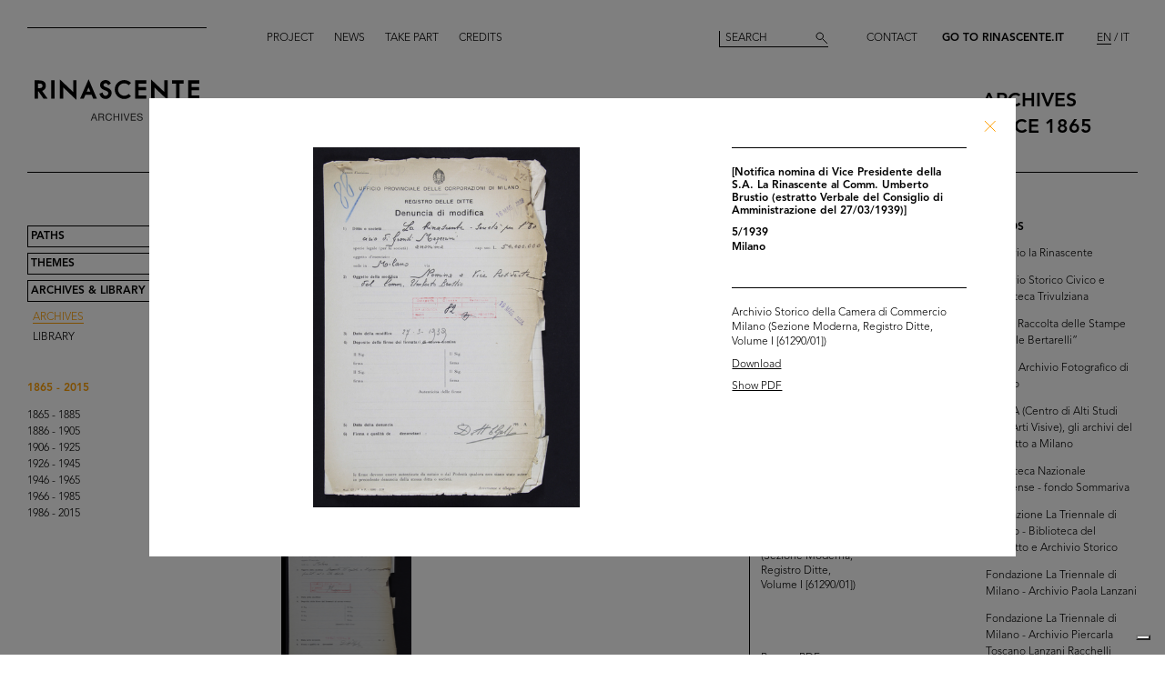

--- FILE ---
content_type: text/html; charset=utf-8
request_url: https://archives.rinascente.it/en/funds/archivio_camera_di_commercio?item=111&page=4
body_size: 12369
content:
<!DOCTYPE html>
<html class="no-js" lang="en" xml:lang="en">
  <head>
    <meta charset="utf-8">
    <!-- Pinch-to-zoom locked to avoid glitches in PDF viewer -->
    <meta name="viewport" content="initial-scale=1,user-scalable=0,maximum-scale=1,width=device-width" />
    <meta http-equiv="x-ua-compatible" content="ie=edge">

    <title>Rinascente Archives</title>
    <meta name="description" content="Camera di Commercio di Milano">

    <meta property="og:url" content="https://archives.rinascente.it/en/funds/archivio_camera_di_commercio?item=111&amp;page=4">
    <meta property="og:type" content="website">
    <meta property="og:title" content="laRinascente Archives">
    <meta property="og:image" content="">

    <meta name="action-cable-url" content="/cable" />

    <link rel="apple-touch-icon" href="">
    <link rel="icon" href="">
    <link rel="stylesheet" href="/assets/application-805f6ab4021b3b935a7164943c85cdac0155640ad3341d2a4b35b162da8f89c9.css" media="all" data-turbo-track="true" />

    <!--
      Check out this issue https://github.com/hotwired/turbo/issues/18
      and the notes in application.coffee to see why we are importing turbo and js-cookie like this here
    -->
    <script type="module">
      import * as Turbo from 'https://unpkg.com/@hotwired/turbo@8.0.12/dist/turbo.es2017-esm.js';
      // window.Turbo = Turbo; -- automatically when importing Turbo
      window.Turbo.config.drive.progressBarDelay = 500;
    </script>
    <script type="module">
      import * as _ from 'https://unpkg.com/js-cookie@3.0.5/dist/js.cookie.min.js';
      // It should define a global variable named "Cookie"
    </script>


    <script type="module">
      import * as Turbo from 'https://unpkg.com/@hotwired/turbo@8.0.12/dist/turbo.es2017-esm.js';
      // window.Turbo = Turbo; -- automatically when importing Turbo
      window.Turbo.config.drive.progressBarDelay = 500
    </script>

    <script src="/assets/application-91fd2b455b79c411f5ce4eb35ec7e5e7325438c6c19575795927e3631db9c378.js" data-turbo-track="true"></script>


    <!-- Iubenda -->
      <script type="text/javascript">
        var _iub = _iub || [];
        _iub.csConfiguration = {"askConsentAtCookiePolicyUpdate":true,"floatingPreferencesButtonDisplay":"bottom-right","lang":"en","perPurposeConsent":true,"siteId":3659536,"cookiePolicyId":49622748,"i18n":{"en":{"banner":{"dynamic":{"body":"Our website uses cookies, including analytical and profiling cookies, to collect statistical information and to provide you with a tailored experience. You can manage your preferences or accept all cookies. By choosing \"Continue without accepting\" in the top right hand corner you will reject all optional cookies. For more information please see our %{cookie_policy_link}."}}}},"cookiePolicyUrl":"https://www.rinascente.it/en/legalarea/cookies_policy", "banner":{ "acceptButtonCaptionColor":"#000000","acceptButtonColor":"#FFFFFF","acceptButtonDisplay":true,"closeButtonDisplay":false,"continueWithoutAcceptingButtonCaptionColor":"#696969","continueWithoutAcceptingButtonColor":"#000000","continueWithoutAcceptingButtonDisplay":true,"customizeButtonColor":"#000000","customizeButtonDisplay":true,"explicitWithdrawal":true,"fontSizeBody":"12px","listPurposes":true,"position":"float-bottom-left","showTitle":false,"acceptButtonCaption":"Accept all","continueWithoutAcceptingButtonCaption":"Continue without accepting","customizeButtonCaption":"Manage cookies" }};
      </script>
    <script type="text/javascript" src="https://cs.iubenda.com/autoblocking/3659536.js"></script>
    <script type="text/javascript" src="//cdn.iubenda.com/cs/iubenda_cs.js" charset="UTF-8" async></script>
  </head>

  <body class="funds show">

    <!-- <div class="wip-popup" data-alert="banner" data-alert-remember="wip">
      <div class="wip-popup-content">
        <strong>Rinascente and its history.</strong><br>
We are reconstructing the history of Rinascente by means of images, texts and documents. This portal will continue to be updated with the materials we are able to trace over time.
        <div class="wip-popup-message-ok" data-alert="ok">
          enter
        </div>
      </div>
    </div> -->

    <div style="display: none" class="alert" data-alert="banners-container">
      <!--[if lte IE 9]>
      <div class="alert-message alert-message-browserupgrade" data-alert="banner">
        You are using an <strong>outdated</strong> browser. Please <a href="http://browsehappy.com/">upgrade your browser</a> to improve your experience.
      </div>
      <![endif]-->

      <div class="alert-message" data-alert="banner" data-alert-remember="cookies">
        This website uses web browser and third party cookies to collect data for statistical analysis. for further information read our cookie policy. <a target="_blank" href="/cookie_policy/en.pdf">Further information</a>
        <div class="alert-message-ok" data-alert="ok">
          ok
        </div>
      </div>
    </div>

    <header class="header " role="banner" data-target="header">
  
  <div class="header-divider ">
    <div class="header-divider-inner"></div>
  </div>
  
  <div class="header-logo ">
      <a href="/en"><img src="/assets/static_pages/logo-desktop-cdd30bb983f234282538cfa5907c94a70fc81cd3e113441a03ebc9569bfc8aa2.svg" /></a>
  </div>

  <nav class="header-pages-nav" role="navigation">
    <ul>
      <li><a href="/en/about">Project</a></li>
      <li><a href="/en/articles">News</a></li>
      <li><a href="/en/items/new">Take part</a></li>
      <li><a href="/en/credits">Credits</a></li>
    </ul>
  </nav>

  <div class="header-search ">
    <form action="/en/search" accept-charset="UTF-8" method="get">
        <input type="search" name="q[generic]" id="q_generic" value="" placeholder="Search" />
        <button name="button" type="submit" class="header-search-button"></button>
</form>    
  </div>
  
  <div class="header-contact">
    <a class="header-contact-link" data-action="open-contact-modal" href="#">Contact</a>&nbsp;&nbsp;
    <a class="header-contact-link header-contact-link-rinascente" target="_blank" href="https://www.rinascente.it/en/">Go to Rinascente.it</a>

    <nav class="header-lang-switch " role="navigation">
      <ul>
        <li><a class="active" aria-current="page" href="/en/funds/archivio_camera_di_commercio?item=111&amp;page=4">EN</a></li>
        <li><a href="/it/funds/archivio_camera_di_commercio?item=111&amp;page=4">IT</a></li>
      </ul>
    </nav>

    <div class="header-subtitle">
      archives<br> <!-- 1865 — 2015 -->
      since 1865
    </div>
  </div>

</header>

<header class="header-mobile">
  <div class="header-mobile-actions">
    <div class="header-mobile-actions-nav-toggle"> 
      <div class="header-mobile-actions-nav-toggle-icon" data-target="mobile-nav-toggle">
        <span>toggle menu</span>
      </div>
    </div>

    <div class="header-mobile-actions-logo">
      <a href="/en"><img src="/assets/static_pages/logo-white-a438f2430a1d7ac29f3fc17daa323e3246ff83308c0b0c8e030cb00b3e6e3b9e.svg" /></a>
      <div class="header-mobile-actions-logo-subtitle">
         <a class="active" aria-current="page" href="/en">archives since 1865</a>
      </div>
    </div>
  
    <nav class="header-mobile-actions-lang-switch" role="navigation">
      <ul>
        <li><a class="active" aria-current="page" href="/en/funds/archivio_camera_di_commercio?item=111&amp;page=4">EN</a></li>
        <li><a href="/it/funds/archivio_camera_di_commercio?item=111&amp;page=4">IT</a></li>
      </ul>
    </nav>
  </div>
</header>

<nav class="mobile-nav" data-target="mobile-nav">
  <div class="mobile-nav-search">
    <form action="/en/search" accept-charset="UTF-8" method="get">
        <input type="search" name="q[generic]" id="q_generic" value="" placeholder="Search" />
        <button name="button" type="submit" class="mobile-nav-search-button"></button>
</form>  </div>
  <nav class="mobile-nav-pages" role="navigation">
    <ul>
      <li><a href="/en/about">Project</a></li>
      <li><a href="/en/articles">News</a></li>
      <li><a href="/en/items/new">Take part</a></li>
      <li><a href="/en/credits">Credits</a></li>
      <li><a href="#" data-action="open-contact-modal">Contact</a></li>
      <li><a target="_blank" href="https://www.rinascente.it/en/">Go to Rinascente.it</a></li>
    </ul>
  </nav>
</nav>

    <main class="main" role="main" data-target="main">
      
<nav class="site-nav " data-target="main-nav" role="navigation">
  <ul class="site-nav-list">
    <li class="site-nav-list-item"><a href="/en/paths">Paths</a>
<ul class="site-nav-sub-list ">
    <li class="site-nav-sub-list-item"><a href="/en/paths/la-rinascente-1865-2017-storia-del-grande-magazzino">la Rinascente 1865-2017: the History of Deparment Store</a></li>
    <li class="site-nav-sub-list-item"><a href="/en/paths/la-rinascente-prima-della-rinascente">La Rinascente before la Rinascente</a></li>
      <li class="site-nav-sub-list-item"><a href="#rinascente-ieri-oggi-domani">La Rinascente. Ieri, oggi e domani</a></li>
    <li class="site-nav-sub-list-item"><a href="/en/paths/house-organ">FIFTY YEARS OF  LA RINASCENTE’S HISTORY IN ITS HOUSE ORGAN’S PAGES</a></li>
    <li class="site-nav-sub-list-item"><a href="/en/paths/i-manifesti-rinascente">Posters by Rinascente</a></li>
    <li class="site-nav-sub-list-item"><a href="/en/paths/bozzetto-tra-arte-e-pubblicita">THE SKETCH BETWEEN ART AND ADVERTISING</a></li>
    <li class="site-nav-sub-list-item"><a href="/en/paths/gli-anni-d-oro-1954-1957">The Golden Years 1954-1957</a></li>
    <li class="site-nav-sub-list-item"><a href="/en/paths/il-centro-design-rinascente">The Rinascente Design Centre</a></li>
    <li class="site-nav-sub-list-item"><a href="/en/paths/graphic-design-and-visual-communication">Graphic design and visual communication lR</a></li>
    <li class="site-nav-sub-list-item"><a href="/en/paths/il-disegno-e-di-moda">Illustration is in vogue</a></li>
    <li class="site-nav-sub-list-item"><a href="/en/paths/150-anni-di-moda-in-rinascente">150 years of fashion at Rinascente</a></li>
    <li class="site-nav-sub-list-item"><a href="/en/paths/le-sfilate-lr">The lR Fashion Shows</a></li>
    <li class="site-nav-sub-list-item"><a href="/en/paths/grandi-manifestazioni-lr">The innovative idea od introducing ethnic features</a></li>
    <li class="site-nav-sub-list-item"><a href="/en/paths/allestimenti-interni">Interior fittings</a></li>
    <li class="site-nav-sub-list-item"><a href="/en/paths/allestimenti-esterni">The magic of department stores </a></li>
    <li class="site-nav-sub-list-item"><a href="/en/paths/la-rinascente-e-donna">Rinascente is all about women!</a></li>
    <li class="site-nav-sub-list-item"><a href="/en/paths/le-vendite-speciali-lr">lR Special sales</a></li>
    <li class="site-nav-sub-list-item"><a href="/en/paths/rinascente-roma-piazza-fiume">Rome Piazza Fiume</a></li>
    <li class="site-nav-sub-list-item"><a href="/en/paths/una-vita-tra-moda-e-design">1931-2021 A life between fashion and design</a></li>
</ul>
</li>
    <li class="site-nav-list-item"><a href="/en/themes">Themes</a>
<ul class="site-nav-sub-list ">
  <li class="site-nav-sub-list-item"><a href="/en/themes/all">All</a></li>

      <li class="site-nav-sub-list-item"><a href="/en/themes/persone">People</a></li>
      <li class="site-nav-sub-list-item"><a href="/en/themes/luoghi">Places</a></li>
      <li class="site-nav-sub-list-item"><a href="/en/themes/eventi">Events</a></li>
      <li class="site-nav-sub-list-item"><a href="/en/themes/fashion">Fashion</a></li>
      <li class="site-nav-sub-list-item"><a href="/en/themes/design">Design</a></li>
      <li class="site-nav-sub-list-item"><a href="/en/themes/graphic-design">Graphic design</a></li>
</ul>
</li>
    <li class="site-nav-list-item"><a class="active" aria-current="page" href="/en/funds">Archives &amp; Library</a>
<ul class="site-nav-sub-list is-expanded">
  <li class="site-nav-sub-list-item">
    <a class="active" aria-current="page" href="/en/funds">Archives</a>
  </li>
  <li class="site-nav-sub-list-item">
    <a href="/en/funds?house_organ=true">Library</a>
  </li>
</ul>
</li>
  </ul>


    <ul class="site-nav-list site-nav-list-years">
      <li class="themes-nav-item"><a class="active" aria-current="page" href="/en/funds/archivio_camera_di_commercio">1865 - 2015</a></li>
        <li class="themes-nav-item">
          <a class="empty_year" href="/en/funds/archivio_camera_di_commercio?year_in=1865-1885">1865 - 1885</a>
        </li>
        <li class="themes-nav-item">
          <a class="empty_year" href="/en/funds/archivio_camera_di_commercio?year_in=1886-1905">1886 - 1905</a>
        </li>
        <li class="themes-nav-item">
          <a class="empty_year" href="/en/funds/archivio_camera_di_commercio?year_in=1906-1925">1906 - 1925</a>
        </li>
        <li class="themes-nav-item">
          <a class="empty_year" href="/en/funds/archivio_camera_di_commercio?year_in=1926-1945">1926 - 1945</a>
        </li>
        <li class="themes-nav-item">
          <a href="/en/funds/archivio_camera_di_commercio?year_in=1946-1965">1946 - 1965</a>
        </li>
        <li class="themes-nav-item">
          <a class="empty_year" href="/en/funds/archivio_camera_di_commercio?year_in=1966-1985">1966 - 1985</a>
        </li>
        <li class="themes-nav-item">
          <a class="empty_year" href="/en/funds/archivio_camera_di_commercio?year_in=1986-2015">1986 - 2015</a>
        </li>
    </ul>

</nav>



<section class="funds-items">
  <h1 class="funds-items-title">Camera di Commercio di Milano</h1>
  <h2 class="funds-items-intro">The historical archive of the Chamber of Commerce of Milan holds records dating from 1299 to 1960 and is divided into different sections: “Cimeli archive” (1299-1786), “pre-unification archive” (1786-1860), “post-unification archive” (1861-1920) and “modern archive” (1921-1960). The registry archive from 1960 onwards includes the records from the “Companies Registry” and “the Commercial Registry of Court of Milan”.<br><br>The selection of files available online, relating to the years 1853-1965 come from the historical archive Volume 1 of the “Companies Registry” and Volume 1 of the “Court Proceedings” in the Records Archive. The files can be downloaded in PDF format.<br><br>© Chamber of Commerce of Milan, all rights reserved.<br><br>For further information <a href="http://www.mi.camcom.it/l-archivio-storico" target="blank">www.mi.camcom.it/l-archivio-storico</a> <br></h2>


    <div class="funds-item">
  <a href="/en/funds/archivio_camera_di_commercio?item=103&amp;page=4">
      <div class="funds-item-image" data-target="funds-item-image" title="[Notifica aumento del capitale sociale a £ 27.000.000 e modifica articolo 5 dello Statuto]" style="background-image: url('https://rinascente-archives-production.s3.eu-south-1.amazonaws.com/items/images/54505aa57f5f72fb18ba8fd8b1dbd39541fab6b8/small.jpg?X-Amz-Algorithm=AWS4-HMAC-SHA256&amp;X-Amz-Credential=AKIAZY4W7JWWYOSA6ANZ%2F20260121%2Feu-south-1%2Fs3%2Faws4_request&amp;X-Amz-Date=20260121T174530Z&amp;X-Amz-Expires=600&amp;X-Amz-SignedHeaders=host&amp;X-Amz-Signature=dec7c962447f4057c5337304746d48e2840f60ebc7b781823be363b9850dbb47')"></div>
</a>  <section class="funds-item-content">
    <div class="funds-item-content-body">
      <h3 class="funds-item-content-body-title">
        <a href="/en/funds/archivio_camera_di_commercio?item=103&amp;page=4">


                <!-- Author must be shown before than name -->
                    <p class="item-modal-author">
                      
                    </p>
                [Notifica aumento del capitale sociale a £ 27.000.000 e modifica articolo 5 dello Statuto]

            <br>
            5/1937<br>
            </h3>
</a>        <p class="funds-item-content-body-description">
          
        </p>
        </div>

    <aside class="funds-item-content-aside">
      <div class="funds-item-content-aside-info">
            <!--<p>Milano</p>-->
            <!--<p>Camera di Commercio di Milano</p>-->
        <!-- shared info -->
        <p>Archivio Storico della Camera di Commercio Milano (Sezione Moderna, Registro Ditte, Volume I [61290/01])</p>
      </div>

        <p>Browse PDF</p>

      <span class="funds-item-content-aside-readmore"><a class="read-more" href="/en/funds/archivio_camera_di_commercio?item=103&amp;page=4">Read more</a></span>
    </aside>
  </section>
</div>

    <div class="funds-item">
  <a href="/en/funds/archivio_camera_di_commercio?item=104&amp;page=4">
      <div class="funds-item-image" data-target="funds-item-image" title="[Certificazione di iscrizione, proprietà e attività commerciale del nuovo Magazzino Upim di Corso Venezia n. 2 (Largo S. Babila)]" style="background-image: url('https://rinascente-archives-production.s3.eu-south-1.amazonaws.com/items/images/66fdfadfb005a2da82914d09c286467ea1d9b7fb/small.jpg?X-Amz-Algorithm=AWS4-HMAC-SHA256&amp;X-Amz-Credential=AKIAZY4W7JWWYOSA6ANZ%2F20260121%2Feu-south-1%2Fs3%2Faws4_request&amp;X-Amz-Date=20260121T174530Z&amp;X-Amz-Expires=600&amp;X-Amz-SignedHeaders=host&amp;X-Amz-Signature=60e2a60160c44d662e3b5d1bbc5715ab590af8c8d800a21955eaf03519fe25d1')"></div>
</a>  <section class="funds-item-content">
    <div class="funds-item-content-body">
      <h3 class="funds-item-content-body-title">
        <a href="/en/funds/archivio_camera_di_commercio?item=104&amp;page=4">


                <!-- Author must be shown before than name -->
                    <p class="item-modal-author">
                      
                    </p>
                [Certificazione di iscrizione, proprietà e attività commerciale del nuovo Magazzino Upim di Corso Venezia n. 2 (Largo...

            <br>
            13/12/1937<br>
            </h3>
</a>        <p class="funds-item-content-body-description">
          
        </p>
        </div>

    <aside class="funds-item-content-aside">
      <div class="funds-item-content-aside-info">
            <!--<p>Milano</p>-->
            <!--<p>Camera di Commercio di Milano</p>-->
        <!-- shared info -->
        <p>Archivio Storico della Camera di Commercio Milano (Sezione Moderna, Registro Ditte, Volume I [61290/01])</p>
      </div>


      <span class="funds-item-content-aside-readmore"><a class="read-more" href="/en/funds/archivio_camera_di_commercio?item=104&amp;page=4">Read more</a></span>
    </aside>
  </section>
</div>

    <div class="funds-item">
  <a href="/en/funds/archivio_camera_di_commercio?item=105&amp;page=4">
      <div class="funds-item-image" data-target="funds-item-image" title="[Notifica aumento di capitale sociale da £ 27.000.000 a £ 45.000.000 e ulteriormente a £ 54.000.000, con conseguente modifica statutaria (Verbale di Assemblea del 25/02/1938)]" style="background-image: url('https://rinascente-archives-production.s3.eu-south-1.amazonaws.com/items/images/9f7ef1608514c89e023bed668a2c70d10a57dae2/small.jpg?X-Amz-Algorithm=AWS4-HMAC-SHA256&amp;X-Amz-Credential=AKIAZY4W7JWWYOSA6ANZ%2F20260121%2Feu-south-1%2Fs3%2Faws4_request&amp;X-Amz-Date=20260121T174530Z&amp;X-Amz-Expires=600&amp;X-Amz-SignedHeaders=host&amp;X-Amz-Signature=63ba7c5061223dcf4b170f03accdc5f71b4a85e21f39400903208b1d6eb0c258')"></div>
</a>  <section class="funds-item-content">
    <div class="funds-item-content-body">
      <h3 class="funds-item-content-body-title">
        <a href="/en/funds/archivio_camera_di_commercio?item=105&amp;page=4">


                <!-- Author must be shown before than name -->
                    <p class="item-modal-author">
                      
                    </p>
                [Notifica aumento di capitale sociale da £ 27.000.000 a £ 45.000.000 e ulteriormente a £ 54.000.000, con conseguente ...

            <br>
            15/3/1938<br>
            </h3>
</a>        <p class="funds-item-content-body-description">
          
        </p>
        </div>

    <aside class="funds-item-content-aside">
      <div class="funds-item-content-aside-info">
            <!--<p>Milano</p>-->
            <!--<p>Camera di Commercio di Milano</p>-->
        <!-- shared info -->
        <p>Archivio Storico della Camera di Commercio Milano (Sezione Moderna, Registro Ditte, Volume I [61290/01])</p>
      </div>

        <p>Browse PDF</p>

      <span class="funds-item-content-aside-readmore"><a class="read-more" href="/en/funds/archivio_camera_di_commercio?item=105&amp;page=4">Read more</a></span>
    </aside>
  </section>
</div>

    <div class="funds-item">
  <a href="/en/funds/archivio_camera_di_commercio?item=106&amp;page=4">
      <div class="funds-item-image" data-target="funds-item-image" title="[Certificato della Prefettura di Milano: licenza commercio di piante e semi alla S.A. La Rinascente-Piazza Duomo]" style="background-image: url('https://rinascente-archives-production.s3.eu-south-1.amazonaws.com/items/images/bfe28c88961f0aeec8893cd61daae73c7224c528/small.jpg?X-Amz-Algorithm=AWS4-HMAC-SHA256&amp;X-Amz-Credential=AKIAZY4W7JWWYOSA6ANZ%2F20260121%2Feu-south-1%2Fs3%2Faws4_request&amp;X-Amz-Date=20260121T174530Z&amp;X-Amz-Expires=600&amp;X-Amz-SignedHeaders=host&amp;X-Amz-Signature=5e51f565788abd7b6fd474eeb6893d83cd3e0c69fd86cb9422926af44dd4e515')"></div>
</a>  <section class="funds-item-content">
    <div class="funds-item-content-body">
      <h3 class="funds-item-content-body-title">
        <a href="/en/funds/archivio_camera_di_commercio?item=106&amp;page=4">


                <!-- Author must be shown before than name -->
                    <p class="item-modal-author">
                      
                    </p>
                [Certificato della Prefettura di Milano: licenza commercio di piante e semi alla S.A. La Rinascente-Piazza Duomo]

            <br>
            4/1938<br>
            </h3>
</a>        <p class="funds-item-content-body-description">
          
        </p>
        </div>

    <aside class="funds-item-content-aside">
      <div class="funds-item-content-aside-info">
            <!--<p>Milano</p>-->
            <!--<p>Camera di Commercio di Milano</p>-->
        <!-- shared info -->
        <p>Archivio Storico della Camera di Commercio Milano (Sezione Moderna, Registro Ditte, Volume I [61290/01])</p>
      </div>


      <span class="funds-item-content-aside-readmore"><a class="read-more" href="/en/funds/archivio_camera_di_commercio?item=106&amp;page=4">Read more</a></span>
    </aside>
  </section>
</div>

    <div class="funds-item">
  <a href="/en/funds/archivio_camera_di_commercio?item=107&amp;page=4">
      <div class="funds-item-image" data-target="funds-item-image" title="[Certificato della Prefettura di Milano: licenza commercio di piante e semi alla Ditta La Rinascente-Magazzini U.p.i.m. in Milano, Via Dante e Corso Venezia (San Babila)]" style="background-image: url('https://rinascente-archives-production.s3.eu-south-1.amazonaws.com/items/images/f159995d6c106ad8105c6056cd095f6cc0a367a5/small.jpg?X-Amz-Algorithm=AWS4-HMAC-SHA256&amp;X-Amz-Credential=AKIAZY4W7JWWYOSA6ANZ%2F20260121%2Feu-south-1%2Fs3%2Faws4_request&amp;X-Amz-Date=20260121T174530Z&amp;X-Amz-Expires=600&amp;X-Amz-SignedHeaders=host&amp;X-Amz-Signature=87beedd17bada29f39fa5ce52a846ce3b173d5237c90284cffbe6563aa26a006')"></div>
</a>  <section class="funds-item-content">
    <div class="funds-item-content-body">
      <h3 class="funds-item-content-body-title">
        <a href="/en/funds/archivio_camera_di_commercio?item=107&amp;page=4">


                <!-- Author must be shown before than name -->
                    <p class="item-modal-author">
                      
                    </p>
                [Certificato della Prefettura di Milano: licenza commercio di piante e semi alla Ditta La Rinascente-Magazzini U.p.i....

            <br>
            4/1938<br>
            </h3>
</a>        <p class="funds-item-content-body-description">
          
        </p>
        </div>

    <aside class="funds-item-content-aside">
      <div class="funds-item-content-aside-info">
            <!--<p>Milano</p>-->
            <!--<p>Camera di Commercio di Milano</p>-->
        <!-- shared info -->
        <p>Archivio Storico della Camera di Commercio Milano (Sezione Moderna, Registro Ditte, Volume I [61290/01])</p>
      </div>


      <span class="funds-item-content-aside-readmore"><a class="read-more" href="/en/funds/archivio_camera_di_commercio?item=107&amp;page=4">Read more</a></span>
    </aside>
  </section>
</div>

    <div class="funds-item">
  <a href="/en/funds/archivio_camera_di_commercio?item=108&amp;page=4">
      <div class="funds-item-image" data-target="funds-item-image" title="[Notifica determinazione numero e nomina di Consiglieri e Amministratori (Verbale di Assemblea del 15/04/1938)]" style="background-image: url('https://rinascente-archives-production.s3.eu-south-1.amazonaws.com/items/images/26021e083065c2a6aee27e1d91b07c2ac2631715/small.jpg?X-Amz-Algorithm=AWS4-HMAC-SHA256&amp;X-Amz-Credential=AKIAZY4W7JWWYOSA6ANZ%2F20260121%2Feu-south-1%2Fs3%2Faws4_request&amp;X-Amz-Date=20260121T174530Z&amp;X-Amz-Expires=600&amp;X-Amz-SignedHeaders=host&amp;X-Amz-Signature=9b33a9f9ecdbb233f8b2eb1150ab853ce0c130011dba1f6b556cd227bd8bafac')"></div>
</a>  <section class="funds-item-content">
    <div class="funds-item-content-body">
      <h3 class="funds-item-content-body-title">
        <a href="/en/funds/archivio_camera_di_commercio?item=108&amp;page=4">


                <!-- Author must be shown before than name -->
                    <p class="item-modal-author">
                      
                    </p>
                [Notifica determinazione numero e nomina di Consiglieri e Amministratori (Verbale di Assemblea del 15/04/1938)]

            <br>
            12/5/1938<br>
            </h3>
</a>        <p class="funds-item-content-body-description">
          
        </p>
        </div>

    <aside class="funds-item-content-aside">
      <div class="funds-item-content-aside-info">
            <!--<p>Milano</p>-->
            <!--<p>Camera di Commercio di Milano</p>-->
        <!-- shared info -->
        <p>Archivio Storico della Camera di Commercio Milano (Sezione Moderna, Registro Ditte, Volume I [61290/01])</p>
      </div>

        <p>Browse PDF</p>

      <span class="funds-item-content-aside-readmore"><a class="read-more" href="/en/funds/archivio_camera_di_commercio?item=108&amp;page=4">Read more</a></span>
    </aside>
  </section>
</div>

    <div class="funds-item">
  <a href="/en/funds/archivio_camera_di_commercio?item=109&amp;page=4">
      <div class="funds-item-image" data-target="funds-item-image" title="[Notifica nomina di Procuratore della S.A. La Rinascente al Sig. Cesare Brustio]" style="background-image: url('https://rinascente-archives-production.s3.eu-south-1.amazonaws.com/items/images/6e6c7b002006cafeb62a7551c093f2009550ab07/small.jpg?X-Amz-Algorithm=AWS4-HMAC-SHA256&amp;X-Amz-Credential=AKIAZY4W7JWWYOSA6ANZ%2F20260121%2Feu-south-1%2Fs3%2Faws4_request&amp;X-Amz-Date=20260121T174530Z&amp;X-Amz-Expires=600&amp;X-Amz-SignedHeaders=host&amp;X-Amz-Signature=9de0016293abfc959b2bee58a228e17da976a5c0bc1af5be321d53171eb40d39')"></div>
</a>  <section class="funds-item-content">
    <div class="funds-item-content-body">
      <h3 class="funds-item-content-body-title">
        <a href="/en/funds/archivio_camera_di_commercio?item=109&amp;page=4">


                <!-- Author must be shown before than name -->
                    <p class="item-modal-author">
                      
                    </p>
                [Notifica nomina di Procuratore della S.A. La Rinascente al Sig. Cesare Brustio]

            <br>
            6/10/1938<br>
            </h3>
</a>        <p class="funds-item-content-body-description">
          
        </p>
        </div>

    <aside class="funds-item-content-aside">
      <div class="funds-item-content-aside-info">
            <!--<p>Milano</p>-->
            <!--<p>Camera di Commercio di Milano</p>-->
        <!-- shared info -->
        <p>Archivio Storico della Camera di Commercio Milano (Sezione Moderna, Registro Ditte, Volume I [61290/01])</p>
      </div>

        <p>Browse PDF</p>

      <span class="funds-item-content-aside-readmore"><a class="read-more" href="/en/funds/archivio_camera_di_commercio?item=109&amp;page=4">Read more</a></span>
    </aside>
  </section>
</div>

    <div class="funds-item">
  <a href="/en/funds/archivio_camera_di_commercio?item=110&amp;page=4">
      <div class="funds-item-image" data-target="funds-item-image" title="[Notifica nomina di Procuratore della S.A. La Rinascente al Sig. Giorgio Brustio]" style="background-image: url('https://rinascente-archives-production.s3.eu-south-1.amazonaws.com/items/images/7823c55ef815bc38ce95de974270f1580ff8bccc/small.jpg?X-Amz-Algorithm=AWS4-HMAC-SHA256&amp;X-Amz-Credential=AKIAZY4W7JWWYOSA6ANZ%2F20260121%2Feu-south-1%2Fs3%2Faws4_request&amp;X-Amz-Date=20260121T174530Z&amp;X-Amz-Expires=600&amp;X-Amz-SignedHeaders=host&amp;X-Amz-Signature=47167db6db1cdeeb3ba2791a9fab5ab042ed4250c0218405957147625bf9aeec')"></div>
</a>  <section class="funds-item-content">
    <div class="funds-item-content-body">
      <h3 class="funds-item-content-body-title">
        <a href="/en/funds/archivio_camera_di_commercio?item=110&amp;page=4">


                <!-- Author must be shown before than name -->
                    <p class="item-modal-author">
                      
                    </p>
                [Notifica nomina di Procuratore della S.A. La Rinascente al Sig. Giorgio Brustio]

            <br>
            5/1939<br>
            </h3>
</a>        <p class="funds-item-content-body-description">
          
        </p>
        </div>

    <aside class="funds-item-content-aside">
      <div class="funds-item-content-aside-info">
            <!--<p>Milano</p>-->
            <!--<p>Camera di Commercio di Milano</p>-->
        <!-- shared info -->
        <p>Archivio Storico della Camera di Commercio Milano (Sezione Moderna, Registro Ditte, Volume I [61290/01])</p>
      </div>

        <p>Browse PDF</p>

      <span class="funds-item-content-aside-readmore"><a class="read-more" href="/en/funds/archivio_camera_di_commercio?item=110&amp;page=4">Read more</a></span>
    </aside>
  </section>
</div>

    <div class="funds-item">
  <a href="/en/funds/archivio_camera_di_commercio?item=111&amp;page=4">
      <div class="funds-item-image" data-target="funds-item-image" title="[Notifica nomina di Vice Presidente della S.A. La Rinascente al Comm. Umberto Brustio (estratto Verbale del Consiglio di Amministrazione del 27/03/1939)]" style="background-image: url('https://rinascente-archives-production.s3.eu-south-1.amazonaws.com/items/images/49ec4f89acd5bdd829a1b6ef981203cee01e9e8a/small.jpg?X-Amz-Algorithm=AWS4-HMAC-SHA256&amp;X-Amz-Credential=AKIAZY4W7JWWYOSA6ANZ%2F20260121%2Feu-south-1%2Fs3%2Faws4_request&amp;X-Amz-Date=20260121T174530Z&amp;X-Amz-Expires=600&amp;X-Amz-SignedHeaders=host&amp;X-Amz-Signature=8e294d5d243b8e0151fa07c0a2d0429a470f6e52f30104d621c60cd7b29c079a')"></div>
</a>  <section class="funds-item-content">
    <div class="funds-item-content-body">
      <h3 class="funds-item-content-body-title">
        <a href="/en/funds/archivio_camera_di_commercio?item=111&amp;page=4">


                <!-- Author must be shown before than name -->
                    <p class="item-modal-author">
                      
                    </p>
                [Notifica nomina di Vice Presidente della S.A. La Rinascente al Comm. Umberto Brustio (estratto Verbale del Consiglio...

            <br>
            5/1939<br>
            </h3>
</a>        <p class="funds-item-content-body-description">
          
        </p>
        </div>

    <aside class="funds-item-content-aside">
      <div class="funds-item-content-aside-info">
            <!--<p>Milano</p>-->
            <!--<p>Camera di Commercio di Milano</p>-->
        <!-- shared info -->
        <p>Archivio Storico della Camera di Commercio Milano (Sezione Moderna, Registro Ditte, Volume I [61290/01])</p>
      </div>

        <p>Browse PDF</p>

      <span class="funds-item-content-aside-readmore"><a class="read-more" href="/en/funds/archivio_camera_di_commercio?item=111&amp;page=4">Read more</a></span>
    </aside>
  </section>
</div>

    <div class="funds-item">
  <a href="/en/funds/archivio_camera_di_commercio?item=112&amp;page=4">
      <div class="funds-item-image" data-target="funds-item-image" title="[Notifica nomine: Comm. Umberto Brustio a Presidente, in sostituzione del defunto Sen. Borletti; Conte Dott. Romualdo Borletti di Arosio a Vice Presidente; Dott. Senatore Borletti ad Amministratore (estratto Verbale del Consiglio di Amministrazione del 08/01/1940)]" style="background-image: url('https://rinascente-archives-production.s3.eu-south-1.amazonaws.com/items/images/85728973e03ca926e18b0210e56053bf8e5d1c02/small.jpg?X-Amz-Algorithm=AWS4-HMAC-SHA256&amp;X-Amz-Credential=AKIAZY4W7JWWYOSA6ANZ%2F20260121%2Feu-south-1%2Fs3%2Faws4_request&amp;X-Amz-Date=20260121T174530Z&amp;X-Amz-Expires=600&amp;X-Amz-SignedHeaders=host&amp;X-Amz-Signature=c7eb5e8c98e9bc763a4f7ff5a12244925c319eb5d97e142716ae446d1bd459ec')"></div>
</a>  <section class="funds-item-content">
    <div class="funds-item-content-body">
      <h3 class="funds-item-content-body-title">
        <a href="/en/funds/archivio_camera_di_commercio?item=112&amp;page=4">


                <!-- Author must be shown before than name -->
                    <p class="item-modal-author">
                      
                    </p>
                [Notifica nomine: Comm. Umberto Brustio a Presidente, in sostituzione del defunto Sen. Borletti; Conte Dott. Romualdo...

            <br>
            23/1/1940<br>
            </h3>
</a>        <p class="funds-item-content-body-description">
          
        </p>
        </div>

    <aside class="funds-item-content-aside">
      <div class="funds-item-content-aside-info">
            <!--<p>Milano</p>-->
            <!--<p>Camera di Commercio di Milano</p>-->
        <!-- shared info -->
        <p>Archivio Storico della Camera di Commercio Milano (Sezione Moderna, Registro Ditte, Volume I [61290/01])</p>
      </div>

        <p>Browse PDF</p>

      <span class="funds-item-content-aside-readmore"><a class="read-more" href="/en/funds/archivio_camera_di_commercio?item=112&amp;page=4">Read more</a></span>
    </aside>
  </section>
</div>

    <div class="funds-item">
  <a href="/en/funds/archivio_camera_di_commercio?item=113&amp;page=4">
      <div class="funds-item-image" data-target="funds-item-image" title="[Notifica nomina ad Amministratori ai Sigg. Comm. Umberto Brustio, Comm. Ferdinando Borletti, Dott. Senatore Borletti, Cav. di Gr. Cr. Franco Marinotti, Ettore Foschi, Comm. Tarsillo Patti (estratto Verbale di Assemblea del 27/03/1940)]" style="background-image: url('https://rinascente-archives-production.s3.eu-south-1.amazonaws.com/items/images/81007c429d0e85dad44b63ade8be531f4a6c004f/small.jpg?X-Amz-Algorithm=AWS4-HMAC-SHA256&amp;X-Amz-Credential=AKIAZY4W7JWWYOSA6ANZ%2F20260121%2Feu-south-1%2Fs3%2Faws4_request&amp;X-Amz-Date=20260121T174530Z&amp;X-Amz-Expires=600&amp;X-Amz-SignedHeaders=host&amp;X-Amz-Signature=6eb05f74c151cea685177f42f2332dbdf72c5226b456c4dc6e34e46bcd4db899')"></div>
</a>  <section class="funds-item-content">
    <div class="funds-item-content-body">
      <h3 class="funds-item-content-body-title">
        <a href="/en/funds/archivio_camera_di_commercio?item=113&amp;page=4">


                <!-- Author must be shown before than name -->
                    <p class="item-modal-author">
                      
                    </p>
                [Notifica nomina ad Amministratori ai Sigg. Comm. Umberto Brustio, Comm. Ferdinando Borletti, Dott. Senatore Borletti...

            <br>
            3/4/1940<br>
            </h3>
</a>        <p class="funds-item-content-body-description">
          
        </p>
        </div>

    <aside class="funds-item-content-aside">
      <div class="funds-item-content-aside-info">
            <!--<p>Milano</p>-->
            <!--<p>Camera di Commercio di Milano</p>-->
        <!-- shared info -->
        <p>Archivio Storico della Camera di Commercio Milano (Sezione Moderna, Registro Ditte, Volume I [61290/01])</p>
      </div>

        <p>Browse PDF</p>

      <span class="funds-item-content-aside-readmore"><a class="read-more" href="/en/funds/archivio_camera_di_commercio?item=113&amp;page=4">Read more</a></span>
    </aside>
  </section>
</div>

    <div class="funds-item">
  <a href="/en/funds/archivio_camera_di_commercio?item=114&amp;page=4">
      <div class="funds-item-image" data-target="funds-item-image" title="[Notifica Mandato di Procura al Sig. Gilberto Giannattasio per l&#39;ordinaria gestione della Filiale di Milano Piazza Duomo]" style="background-image: url('https://rinascente-archives-production.s3.eu-south-1.amazonaws.com/items/images/c8901b42064dff7995f276007d8cdbe51c0c18e1/small.jpg?X-Amz-Algorithm=AWS4-HMAC-SHA256&amp;X-Amz-Credential=AKIAZY4W7JWWYOSA6ANZ%2F20260121%2Feu-south-1%2Fs3%2Faws4_request&amp;X-Amz-Date=20260121T174530Z&amp;X-Amz-Expires=600&amp;X-Amz-SignedHeaders=host&amp;X-Amz-Signature=be94815a717f275f7f638d11328a4526dc0f01a7a86ec2f025108dc14fce58e1')"></div>
</a>  <section class="funds-item-content">
    <div class="funds-item-content-body">
      <h3 class="funds-item-content-body-title">
        <a href="/en/funds/archivio_camera_di_commercio?item=114&amp;page=4">


                <!-- Author must be shown before than name -->
                    <p class="item-modal-author">
                      
                    </p>
                [Notifica Mandato di Procura al Sig. Gilberto Giannattasio per l'ordinaria gestione della Filiale di Milano Piazza Du...

            <br>
            7/10/1940<br>
            </h3>
</a>        <p class="funds-item-content-body-description">
          
        </p>
        </div>

    <aside class="funds-item-content-aside">
      <div class="funds-item-content-aside-info">
            <!--<p>Milano</p>-->
            <!--<p>Camera di Commercio di Milano</p>-->
        <!-- shared info -->
        <p>Archivio Storico della Camera di Commercio Milano (Sezione Moderna, Registro Ditte, Volume I [61290/01])</p>
      </div>

        <p>Browse PDF</p>

      <span class="funds-item-content-aside-readmore"><a class="read-more" href="/en/funds/archivio_camera_di_commercio?item=114&amp;page=4">Read more</a></span>
    </aside>
  </section>
</div>

    <div class="funds-item">
  <a href="/en/funds/archivio_camera_di_commercio?item=115&amp;page=4">
      <div class="funds-item-image" data-target="funds-item-image" title="[Certificato: dichiarazione di proprietà e attività dello Stabilimento industriale di Via Giovenale n. 15 in Milano]" style="background-image: url('https://rinascente-archives-production.s3.eu-south-1.amazonaws.com/items/images/5d7a4fd62e16639a7d18baed6836ccc718d12b1c/small.jpg?X-Amz-Algorithm=AWS4-HMAC-SHA256&amp;X-Amz-Credential=AKIAZY4W7JWWYOSA6ANZ%2F20260121%2Feu-south-1%2Fs3%2Faws4_request&amp;X-Amz-Date=20260121T174530Z&amp;X-Amz-Expires=600&amp;X-Amz-SignedHeaders=host&amp;X-Amz-Signature=04171c4b738fe1f2ef17f4a59b5686ca5e732ee30d409c01efe2dd609659c671')"></div>
</a>  <section class="funds-item-content">
    <div class="funds-item-content-body">
      <h3 class="funds-item-content-body-title">
        <a href="/en/funds/archivio_camera_di_commercio?item=115&amp;page=4">


                <!-- Author must be shown before than name -->
                    <p class="item-modal-author">
                      
                    </p>
                [Certificato: dichiarazione di proprietà e attività dello Stabilimento industriale di Via Giovenale n. 15 in Milano]

            <br>
            7/11/1940<br>
            </h3>
</a>        <p class="funds-item-content-body-description">
          
        </p>
        </div>

    <aside class="funds-item-content-aside">
      <div class="funds-item-content-aside-info">
            <!--<p>Milano</p>-->
            <!--<p>Camera di Commercio di Milano</p>-->
        <!-- shared info -->
        <p>Archivio Storico della Camera di Commercio Milano (Sezione Moderna, Registro Ditte, Volume I [61290/01])</p>
      </div>


      <span class="funds-item-content-aside-readmore"><a class="read-more" href="/en/funds/archivio_camera_di_commercio?item=115&amp;page=4">Read more</a></span>
    </aside>
  </section>
</div>

    <div class="funds-item">
  <a href="/en/funds/archivio_camera_di_commercio?item=116&amp;page=4">
      <div class="funds-item-image" data-target="funds-item-image" title="[Certificato: dichiarazione di proprietà e attività dello Stabilimento industriale di Via Giovenale n. 15 in Milano (imposta sulla entrata)]" style="background-image: url('https://rinascente-archives-production.s3.eu-south-1.amazonaws.com/items/images/5a8c91393df9e8e725d008d0761fde0203f8d377/small.jpg?X-Amz-Algorithm=AWS4-HMAC-SHA256&amp;X-Amz-Credential=AKIAZY4W7JWWYOSA6ANZ%2F20260121%2Feu-south-1%2Fs3%2Faws4_request&amp;X-Amz-Date=20260121T174530Z&amp;X-Amz-Expires=600&amp;X-Amz-SignedHeaders=host&amp;X-Amz-Signature=e6b5cfdad4700aee86eebd77abe5e145fb4fb89b1db46802122adea9f99d8157')"></div>
</a>  <section class="funds-item-content">
    <div class="funds-item-content-body">
      <h3 class="funds-item-content-body-title">
        <a href="/en/funds/archivio_camera_di_commercio?item=116&amp;page=4">


                <!-- Author must be shown before than name -->
                    <p class="item-modal-author">
                      Umberto Brustio
                    </p>
                [Certificato: dichiarazione di proprietà e attività dello Stabilimento industriale di Via Giovenale n. 15 in Milano (...

            <br>
            11/1940<br>
            </h3>
</a>        <p class="funds-item-content-body-description">
          
        </p>
        </div>

    <aside class="funds-item-content-aside">
      <div class="funds-item-content-aside-info">
            <!--<p>Milano</p>-->
            <!--<p>Camera di Commercio di Milano</p>-->
        <!-- shared info -->
        <p>Archivio Storico della Camera di Commercio Milano (Sezione Moderna, Registro Ditte, Volume I [61290/01])</p>
      </div>


      <span class="funds-item-content-aside-readmore"><a class="read-more" href="/en/funds/archivio_camera_di_commercio?item=116&amp;page=4">Read more</a></span>
    </aside>
  </section>
</div>

    <div class="funds-item">
  <a href="/en/funds/archivio_camera_di_commercio?item=117&amp;page=4">
      <div class="funds-item-image" data-target="funds-item-image" title="[Notifica apertura nuovo Magazzino Upim in Milano-Via Marghera angolo Via Cuneo]" style="background-image: url('https://rinascente-archives-production.s3.eu-south-1.amazonaws.com/items/images/ad0170e47297ffb46cf8fc5dc5e1ca9d488801c3/small.jpg?X-Amz-Algorithm=AWS4-HMAC-SHA256&amp;X-Amz-Credential=AKIAZY4W7JWWYOSA6ANZ%2F20260121%2Feu-south-1%2Fs3%2Faws4_request&amp;X-Amz-Date=20260121T174530Z&amp;X-Amz-Expires=600&amp;X-Amz-SignedHeaders=host&amp;X-Amz-Signature=ba1d3f81aa26343bfe33d9e7d8179b6938988bd8a0adfc692562ddd0568fd9a6')"></div>
</a>  <section class="funds-item-content">
    <div class="funds-item-content-body">
      <h3 class="funds-item-content-body-title">
        <a href="/en/funds/archivio_camera_di_commercio?item=117&amp;page=4">


                <!-- Author must be shown before than name -->
                    <p class="item-modal-author">
                      
                    </p>
                [Notifica apertura nuovo Magazzino Upim in Milano-Via Marghera angolo Via Cuneo]

            <br>
            4/1941<br>
            </h3>
</a>        <p class="funds-item-content-body-description">
          
        </p>
        </div>

    <aside class="funds-item-content-aside">
      <div class="funds-item-content-aside-info">
            <!--<p>Milano</p>-->
            <!--<p>Camera di Commercio di Milano</p>-->
        <!-- shared info -->
        <p>Archivio Storico della Camera di Commercio Milano (Sezione Moderna, Registro Ditte, Volume I [61290/01])</p>
      </div>

        <p>Browse PDF</p>

      <span class="funds-item-content-aside-readmore"><a class="read-more" href="/en/funds/archivio_camera_di_commercio?item=117&amp;page=4">Read more</a></span>
    </aside>
  </section>
</div>

    <div class="funds-item">
  <a href="/en/funds/archivio_camera_di_commercio?item=118&amp;page=4">
      <div class="funds-item-image" data-target="funds-item-image" title="[Notifica nomina di Consiglieri ai Sigg. Ing. Roberto Brüschweiler e Federico Richner (estratto Verbale di Assemblea del 31/03/1941)]" style="background-image: url('https://rinascente-archives-production.s3.eu-south-1.amazonaws.com/items/images/08df9061c139c82ee9ee880731ad5ba0a2cdfc55/small.jpg?X-Amz-Algorithm=AWS4-HMAC-SHA256&amp;X-Amz-Credential=AKIAZY4W7JWWYOSA6ANZ%2F20260121%2Feu-south-1%2Fs3%2Faws4_request&amp;X-Amz-Date=20260121T174530Z&amp;X-Amz-Expires=600&amp;X-Amz-SignedHeaders=host&amp;X-Amz-Signature=7e2a087eade3275d8b55650be33b8cfcbe4fe2e6835cab771e38fc790b29c30a')"></div>
</a>  <section class="funds-item-content">
    <div class="funds-item-content-body">
      <h3 class="funds-item-content-body-title">
        <a href="/en/funds/archivio_camera_di_commercio?item=118&amp;page=4">


                <!-- Author must be shown before than name -->
                    <p class="item-modal-author">
                      
                    </p>
                [Notifica nomina di Consiglieri ai Sigg. Ing. Roberto Brüschweiler e Federico Richner (estratto Verbale di Assemblea ...

            <br>
            7/5/1941<br>
            </h3>
</a>        <p class="funds-item-content-body-description">
          
        </p>
        </div>

    <aside class="funds-item-content-aside">
      <div class="funds-item-content-aside-info">
            <!--<p>Milano</p>-->
            <!--<p>Camera di Commercio di Milano</p>-->
        <!-- shared info -->
        <p>Archivio Storico della Camera di Commercio Milano (Sezione Moderna, Registro Ditte, Volume I [61290/01])</p>
      </div>

        <p>Browse PDF</p>

      <span class="funds-item-content-aside-readmore"><a class="read-more" href="/en/funds/archivio_camera_di_commercio?item=118&amp;page=4">Read more</a></span>
    </aside>
  </section>
</div>

    <div class="funds-item">
  <a href="/en/funds/archivio_camera_di_commercio?item=81&amp;page=4">
      <div class="funds-item-image" data-target="funds-item-image" title="[Notifica aumento di capitale sociale da £ 54.000.000 a £ 72.000.000 e modifica statutaria; nomina di Amministratori ai Sigg. Conte Dott. Romualdo Borletti di Arosio, Ing. Roberto Brüschweiler, Gr. Uff. Tullio Fossati, Federico Leuthold, Dott. Mario Luporini, Ing. Lucio Pozzi, Federico Richner, Gr. Uff. Mario Rossello (estratto Verbale di Assemblea del 28/03/1942)]" style="background-image: url('https://rinascente-archives-production.s3.eu-south-1.amazonaws.com/items/images/2e315d8afa70e2ed95a416f0bf850459a853952d/small.jpg?X-Amz-Algorithm=AWS4-HMAC-SHA256&amp;X-Amz-Credential=AKIAZY4W7JWWYOSA6ANZ%2F20260121%2Feu-south-1%2Fs3%2Faws4_request&amp;X-Amz-Date=20260121T174530Z&amp;X-Amz-Expires=600&amp;X-Amz-SignedHeaders=host&amp;X-Amz-Signature=484132190215f43fb98082334ee6a2c0990c85d25f214f46daf4fc1a92df69eb')"></div>
</a>  <section class="funds-item-content">
    <div class="funds-item-content-body">
      <h3 class="funds-item-content-body-title">
        <a href="/en/funds/archivio_camera_di_commercio?item=81&amp;page=4">


                <!-- Author must be shown before than name -->
                    <p class="item-modal-author">
                      
                    </p>
                [Notifica aumento di capitale sociale da £ 54.000.000 a £ 72.000.000 e modifica statutaria; nomina di Amministratori ...

            <br>
            29/5/1942<br>
            </h3>
</a>        <p class="funds-item-content-body-description">
          
        </p>
        </div>

    <aside class="funds-item-content-aside">
      <div class="funds-item-content-aside-info">
            <!--<p>Milano</p>-->
            <!--<p>Camera di Commercio di Milano</p>-->
        <!-- shared info -->
        <p>Archivio Storico della Camera di Commercio Milano (Sezione Moderna, Registro Ditte, Volume I [61290/01])</p>
      </div>

        <p>Browse PDF</p>

      <span class="funds-item-content-aside-readmore"><a class="read-more" href="/en/funds/archivio_camera_di_commercio?item=81&amp;page=4">Read more</a></span>
    </aside>
  </section>
</div>

    <div class="funds-item">
  <a href="/en/funds/archivio_camera_di_commercio?item=82&amp;page=4">
      <div class="funds-item-image" data-target="funds-item-image" title="[Dichiarazione di non sudditanza di Stati nemici]" style="background-image: url('https://rinascente-archives-production.s3.eu-south-1.amazonaws.com/items/images/76dd0ec53dfbb727e4f8e829c45a50e9d12bc119/small.jpg?X-Amz-Algorithm=AWS4-HMAC-SHA256&amp;X-Amz-Credential=AKIAZY4W7JWWYOSA6ANZ%2F20260121%2Feu-south-1%2Fs3%2Faws4_request&amp;X-Amz-Date=20260121T174530Z&amp;X-Amz-Expires=600&amp;X-Amz-SignedHeaders=host&amp;X-Amz-Signature=0f100841010913a744102a2ae18dc38a3eaa96aaff1f92426ac8c376aa271da2')"></div>
</a>  <section class="funds-item-content">
    <div class="funds-item-content-body">
      <h3 class="funds-item-content-body-title">
        <a href="/en/funds/archivio_camera_di_commercio?item=82&amp;page=4">


                <!-- Author must be shown before than name -->
                    <p class="item-modal-author">
                      
                    </p>
                [Dichiarazione di non sudditanza di Stati nemici]

            <br>
            19/11/1942<br>
            </h3>
</a>        <p class="funds-item-content-body-description">
          
        </p>
        </div>

    <aside class="funds-item-content-aside">
      <div class="funds-item-content-aside-info">
            <!--<p>Milano</p>-->
            <!--<p>Camera di Commercio di Milano</p>-->
        <!-- shared info -->
        <p>Archivio Storico della Camera di Commercio Milano (Sezione Moderna, Registro Ditte, Volume I [61290/01])</p>
      </div>


      <span class="funds-item-content-aside-readmore"><a class="read-more" href="/en/funds/archivio_camera_di_commercio?item=82&amp;page=4">Read more</a></span>
    </aside>
  </section>
</div>

    <div class="funds-item">
  <a href="/en/funds/archivio_camera_di_commercio?item=84&amp;page=4">
      <div class="funds-item-image" data-target="funds-item-image" title="[Dichiarazione trasferimento parziale di laboratori industriali a Firenze (Filiale de La Rinascente)]" style="background-image: url('https://rinascente-archives-production.s3.eu-south-1.amazonaws.com/items/images/e05879bb71a0777fe1b57530c7fbec8e16ba212a/small.jpg?X-Amz-Algorithm=AWS4-HMAC-SHA256&amp;X-Amz-Credential=AKIAZY4W7JWWYOSA6ANZ%2F20260121%2Feu-south-1%2Fs3%2Faws4_request&amp;X-Amz-Date=20260121T174530Z&amp;X-Amz-Expires=600&amp;X-Amz-SignedHeaders=host&amp;X-Amz-Signature=2ce106dc80f92c2b2638d59df44bbe5c3b3d7d3861f0790f55a6952a88b7e272')"></div>
</a>  <section class="funds-item-content">
    <div class="funds-item-content-body">
      <h3 class="funds-item-content-body-title">
        <a href="/en/funds/archivio_camera_di_commercio?item=84&amp;page=4">


                <!-- Author must be shown before than name -->
                    <p class="item-modal-author">
                      
                    </p>
                [Dichiarazione trasferimento parziale di laboratori industriali a Firenze (Filiale de La Rinascente)]

            <br>
            7/4/1943<br>
            </h3>
</a>        <p class="funds-item-content-body-description">
          
        </p>
        </div>

    <aside class="funds-item-content-aside">
      <div class="funds-item-content-aside-info">
            <!--<p>Milano</p>-->
            <!--<p>Camera di Commercio di Milano</p>-->
        <!-- shared info -->
        <p>Archivio Storico della Camera di Commercio Milano (Sezione Moderna, Registro Ditte, Volume I [61290/01])</p>
      </div>


      <span class="funds-item-content-aside-readmore"><a class="read-more" href="/en/funds/archivio_camera_di_commercio?item=84&amp;page=4">Read more</a></span>
    </aside>
  </section>
</div>

    <div class="funds-item">
  <a href="/en/funds/archivio_camera_di_commercio?item=83&amp;page=4">
      <div class="funds-item-image" data-target="funds-item-image" title="[Certificato per risarcimento danni di guerra]" style="background-image: url('https://rinascente-archives-production.s3.eu-south-1.amazonaws.com/items/images/c3f8fb52f7778ca668a2f6b9c2a4c4b4230a688e/small.jpg?X-Amz-Algorithm=AWS4-HMAC-SHA256&amp;X-Amz-Credential=AKIAZY4W7JWWYOSA6ANZ%2F20260121%2Feu-south-1%2Fs3%2Faws4_request&amp;X-Amz-Date=20260121T174530Z&amp;X-Amz-Expires=600&amp;X-Amz-SignedHeaders=host&amp;X-Amz-Signature=77626cc86a8bc5906b7c425fe5394eb8d7935ba3924dcd64a22fca9f68fb6481')"></div>
</a>  <section class="funds-item-content">
    <div class="funds-item-content-body">
      <h3 class="funds-item-content-body-title">
        <a href="/en/funds/archivio_camera_di_commercio?item=83&amp;page=4">


                <!-- Author must be shown before than name -->
                    <p class="item-modal-author">
                      
                    </p>
                [Certificato per risarcimento danni di guerra]

            <br>
            [1942 - 1943]<br>
            </h3>
</a>        <p class="funds-item-content-body-description">
          
        </p>
        </div>

    <aside class="funds-item-content-aside">
      <div class="funds-item-content-aside-info">
            <!--<p>Milano</p>-->
            <!--<p>Camera di Commercio di Milano</p>-->
        <!-- shared info -->
        <p>Archivio Storico della Camera di Commercio Milano (Sezione Moderna, Registro Ditte, Volume I [61290/01])</p>
      </div>


      <span class="funds-item-content-aside-readmore"><a class="read-more" href="/en/funds/archivio_camera_di_commercio?item=83&amp;page=4">Read more</a></span>
    </aside>
  </section>
</div>

    <div class="funds-item">
  <a href="/en/funds/archivio_camera_di_commercio?item=85&amp;page=4">
      <div class="funds-item-image" data-target="funds-item-image" title="[Notifica conferma nomina di Amministratori ai Sigg. Umberto Brustio, Ferdinando Borletti, Dott. Senatore Borletti, Ettore Foschi, Tarsillo Piatti, Franco Marinotti; nomina del Collegio Sindacale (estratto Verbale di Assemblea del 06/04/1944, contenente riferimenti alla situazione d&#39;Azienda conseguente a sinistri bellici)]" style="background-image: url('https://rinascente-archives-production.s3.eu-south-1.amazonaws.com/items/images/3aefc50e5b3ad5254cdffb7005f21630b896ff36/small.jpg?X-Amz-Algorithm=AWS4-HMAC-SHA256&amp;X-Amz-Credential=AKIAZY4W7JWWYOSA6ANZ%2F20260121%2Feu-south-1%2Fs3%2Faws4_request&amp;X-Amz-Date=20260121T174530Z&amp;X-Amz-Expires=600&amp;X-Amz-SignedHeaders=host&amp;X-Amz-Signature=737e79ba65447fc8774fe39c91fb76556c2a4bda1506e2ac8905cf827b0d50ba')"></div>
</a>  <section class="funds-item-content">
    <div class="funds-item-content-body">
      <h3 class="funds-item-content-body-title">
        <a href="/en/funds/archivio_camera_di_commercio?item=85&amp;page=4">


                <!-- Author must be shown before than name -->
                    <p class="item-modal-author">
                      
                    </p>
                [Notifica conferma nomina di Amministratori ai Sigg. Umberto Brustio, Ferdinando Borletti, Dott. Senatore Borletti, E...

            <br>
            20/4/1944<br>
            </h3>
</a>        <p class="funds-item-content-body-description">
          
        </p>
        </div>

    <aside class="funds-item-content-aside">
      <div class="funds-item-content-aside-info">
            <!--<p>Milano</p>-->
            <!--<p>Camera di Commercio di Milano</p>-->
        <!-- shared info -->
        <p>Archivio Storico della Camera di Commercio Milano (Sezione Moderna, Registro Ditte, Volume I [61290/01])</p>
      </div>

        <p>Browse PDF</p>

      <span class="funds-item-content-aside-readmore"><a class="read-more" href="/en/funds/archivio_camera_di_commercio?item=85&amp;page=4">Read more</a></span>
    </aside>
  </section>
</div>

    <div class="funds-item">
  <a href="/en/funds/archivio_camera_di_commercio?item=86&amp;page=4">
      <div class="funds-item-image" data-target="funds-item-image" title="[Notifica nomina di cariche sociali e conferimento poteri: Sig. Umberto Brustio a Presidente e Direttore Generale, Dott. Mario Luporini a Direttore Centrale; notifica formazione di Comitato Esecutivo e Commissione Bilancio (estratto Verbale del Consiglio di Amministrazione del 06/04/1944)]" style="background-image: url('https://rinascente-archives-production.s3.eu-south-1.amazonaws.com/items/images/20eea1ff91fe833b2949ed749acfa3080c4d197a/small.jpg?X-Amz-Algorithm=AWS4-HMAC-SHA256&amp;X-Amz-Credential=AKIAZY4W7JWWYOSA6ANZ%2F20260121%2Feu-south-1%2Fs3%2Faws4_request&amp;X-Amz-Date=20260121T174530Z&amp;X-Amz-Expires=600&amp;X-Amz-SignedHeaders=host&amp;X-Amz-Signature=6b2b1cce7e32ce4a660645a805ab3c421209a83cefa363b3cf872d0972af5dc5')"></div>
</a>  <section class="funds-item-content">
    <div class="funds-item-content-body">
      <h3 class="funds-item-content-body-title">
        <a href="/en/funds/archivio_camera_di_commercio?item=86&amp;page=4">


                <!-- Author must be shown before than name -->
                    <p class="item-modal-author">
                      
                    </p>
                [Notifica nomina di cariche sociali e conferimento poteri: Sig. Umberto Brustio a Presidente e Direttore Generale, Do...

            <br>
            25/4/1944<br>
            </h3>
</a>        <p class="funds-item-content-body-description">
          
        </p>
        </div>

    <aside class="funds-item-content-aside">
      <div class="funds-item-content-aside-info">
            <!--<p>Milano</p>-->
            <!--<p>Camera di Commercio di Milano</p>-->
        <!-- shared info -->
        <p>Archivio Storico della Camera di Commercio Milano (Sezione Moderna, Registro Ditte, Volume I [61290/01])</p>
      </div>

        <p>Browse PDF</p>

      <span class="funds-item-content-aside-readmore"><a class="read-more" href="/en/funds/archivio_camera_di_commercio?item=86&amp;page=4">Read more</a></span>
    </aside>
  </section>
</div>

    <div class="funds-item">
  <a href="/en/funds/archivio_camera_di_commercio?item=87&amp;page=4">
      <div class="funds-item-image" data-target="funds-item-image" title="[Notifica Mandato per l&#39;ordinaria gestione della S.A. La Rinascente al Segretario Generale Dott. Remo Vigorelli]" style="background-image: url('https://rinascente-archives-production.s3.eu-south-1.amazonaws.com/items/images/b28b2aeb61c7bcafd843922f94f11f3a1a05d0d2/small.jpg?X-Amz-Algorithm=AWS4-HMAC-SHA256&amp;X-Amz-Credential=AKIAZY4W7JWWYOSA6ANZ%2F20260121%2Feu-south-1%2Fs3%2Faws4_request&amp;X-Amz-Date=20260121T174530Z&amp;X-Amz-Expires=600&amp;X-Amz-SignedHeaders=host&amp;X-Amz-Signature=00f6447fb78a33839e5897ffe474d349970b0a2576afb67d619262606efdf9fd')"></div>
</a>  <section class="funds-item-content">
    <div class="funds-item-content-body">
      <h3 class="funds-item-content-body-title">
        <a href="/en/funds/archivio_camera_di_commercio?item=87&amp;page=4">


                <!-- Author must be shown before than name -->
                    <p class="item-modal-author">
                      
                    </p>
                [Notifica Mandato per l'ordinaria gestione della S.A. La Rinascente al Segretario Generale Dott. Remo Vigorelli]

            <br>
            13/9/1944<br>
            </h3>
</a>        <p class="funds-item-content-body-description">
          
        </p>
        </div>

    <aside class="funds-item-content-aside">
      <div class="funds-item-content-aside-info">
            <!--<p>Milano</p>-->
            <!--<p>Camera di Commercio di Milano</p>-->
        <!-- shared info -->
        <p>Archivio Storico della Camera di Commercio Milano (Sezione Moderna, Registro Ditte, Volume I [61290/01])</p>
      </div>

        <p>Browse PDF</p>

      <span class="funds-item-content-aside-readmore"><a class="read-more" href="/en/funds/archivio_camera_di_commercio?item=87&amp;page=4">Read more</a></span>
    </aside>
  </section>
</div>

    <div class="funds-item">
  <a href="/en/funds/archivio_camera_di_commercio?item=88&amp;page=4">
      <div class="funds-item-image" data-target="funds-item-image" title="[Notifica Mandato al Rag. Carlo Brivio quale Direttore della Filiale di Milano, con Revoca di precedente Mandato]" style="background-image: url('https://rinascente-archives-production.s3.eu-south-1.amazonaws.com/items/images/909da71fa32c127d7eb4ea34ee893f8f584433f2/small.jpg?X-Amz-Algorithm=AWS4-HMAC-SHA256&amp;X-Amz-Credential=AKIAZY4W7JWWYOSA6ANZ%2F20260121%2Feu-south-1%2Fs3%2Faws4_request&amp;X-Amz-Date=20260121T174530Z&amp;X-Amz-Expires=600&amp;X-Amz-SignedHeaders=host&amp;X-Amz-Signature=3d1bb33e7f366e194223f6bfc8dcdc9ab947d1685a225a3cce370b71ff320fb4')"></div>
</a>  <section class="funds-item-content">
    <div class="funds-item-content-body">
      <h3 class="funds-item-content-body-title">
        <a href="/en/funds/archivio_camera_di_commercio?item=88&amp;page=4">


                <!-- Author must be shown before than name -->
                    <p class="item-modal-author">
                      
                    </p>
                [Notifica Mandato al Rag. Carlo Brivio quale Direttore della Filiale di Milano, con Revoca di precedente Mandato]

            <br>
            1/1945<br>
            </h3>
</a>        <p class="funds-item-content-body-description">
          
        </p>
        </div>

    <aside class="funds-item-content-aside">
      <div class="funds-item-content-aside-info">
            <!--<p>Milano</p>-->
            <!--<p>Camera di Commercio di Milano</p>-->
        <!-- shared info -->
        <p>Archivio Storico della Camera di Commercio Milano (Sezione Moderna, Registro Ditte, Volume I [61290/01])</p>
      </div>

        <p>Browse PDF</p>

      <span class="funds-item-content-aside-readmore"><a class="read-more" href="/en/funds/archivio_camera_di_commercio?item=88&amp;page=4">Read more</a></span>
    </aside>
  </section>
</div>

    <div class="funds-item">
  <a href="/en/funds/archivio_camera_di_commercio?item=89&amp;page=4">
      <div class="funds-item-image" data-target="funds-item-image" title="[Notifica Mandato al Rag. Luigi Praderio, Capo Contabile della Filiale di Milano]" style="background-image: url('https://rinascente-archives-production.s3.eu-south-1.amazonaws.com/items/images/eb4b63e047b91b99c13ec691cd0e785bb7d5c0f3/small.jpg?X-Amz-Algorithm=AWS4-HMAC-SHA256&amp;X-Amz-Credential=AKIAZY4W7JWWYOSA6ANZ%2F20260121%2Feu-south-1%2Fs3%2Faws4_request&amp;X-Amz-Date=20260121T174530Z&amp;X-Amz-Expires=600&amp;X-Amz-SignedHeaders=host&amp;X-Amz-Signature=7390e0e4cc2f0b5fa92a7028b32d500ada13abdcebdf7a6e0f0b76e6d0332ae5')"></div>
</a>  <section class="funds-item-content">
    <div class="funds-item-content-body">
      <h3 class="funds-item-content-body-title">
        <a href="/en/funds/archivio_camera_di_commercio?item=89&amp;page=4">


                <!-- Author must be shown before than name -->
                    <p class="item-modal-author">
                      
                    </p>
                [Notifica Mandato al Rag. Luigi Praderio, Capo Contabile della Filiale di Milano]

            <br>
            10/9/1945<br>
            </h3>
</a>        <p class="funds-item-content-body-description">
          
        </p>
        </div>

    <aside class="funds-item-content-aside">
      <div class="funds-item-content-aside-info">
            <!--<p>Milano</p>-->
            <!--<p>Camera di Commercio di Milano</p>-->
        <!-- shared info -->
        <p>Archivio Storico della Camera di Commercio Milano (Sezione Moderna, Registro Ditte, Volume I [61290/01])</p>
      </div>

        <p>Browse PDF</p>

      <span class="funds-item-content-aside-readmore"><a class="read-more" href="/en/funds/archivio_camera_di_commercio?item=89&amp;page=4">Read more</a></span>
    </aside>
  </section>
</div>

    <div class="funds-item">
  <a href="/en/funds/archivio_camera_di_commercio?item=90&amp;page=4">
      <div class="funds-item-image" data-target="funds-item-image" title="[Notifica aumento di capitale sociale da £ 54.000.000 a £ 108.000.000, con modifica statutaria (Verbale di Assemblea del 15/12/1945)]" style="background-image: url('https://rinascente-archives-production.s3.eu-south-1.amazonaws.com/items/images/0567c596ff2cdf174061ed5fc855268daf360e6e/small.jpg?X-Amz-Algorithm=AWS4-HMAC-SHA256&amp;X-Amz-Credential=AKIAZY4W7JWWYOSA6ANZ%2F20260121%2Feu-south-1%2Fs3%2Faws4_request&amp;X-Amz-Date=20260121T174530Z&amp;X-Amz-Expires=600&amp;X-Amz-SignedHeaders=host&amp;X-Amz-Signature=192f4e5d0e849ad274f73ce06ddf5d75c41a7a15c84e1240afff07ba2361096b')"></div>
</a>  <section class="funds-item-content">
    <div class="funds-item-content-body">
      <h3 class="funds-item-content-body-title">
        <a href="/en/funds/archivio_camera_di_commercio?item=90&amp;page=4">


                <!-- Author must be shown before than name -->
                    <p class="item-modal-author">
                      
                    </p>
                [Notifica aumento di capitale sociale da £ 54.000.000 a £ 108.000.000, con modifica statutaria (Verbale di Assemblea ...

            <br>
            21/12/1945<br>
            </h3>
</a>        <p class="funds-item-content-body-description">
          
        </p>
        </div>

    <aside class="funds-item-content-aside">
      <div class="funds-item-content-aside-info">
            <!--<p>Milano</p>-->
            <!--<p>Camera di Commercio di Milano</p>-->
        <!-- shared info -->
        <p>Archivio Storico della Camera di Commercio Milano (Sezione Moderna, Registro Ditte, Volume I [61290/01])</p>
      </div>

        <p>Browse PDF</p>

      <span class="funds-item-content-aside-readmore"><a class="read-more" href="/en/funds/archivio_camera_di_commercio?item=90&amp;page=4">Read more</a></span>
    </aside>
  </section>
</div>

    <div class="funds-item">
  <a href="/en/funds/archivio_camera_di_commercio?item=91&amp;page=4">
      <div class="funds-item-image" data-target="funds-item-image" title="[Notifica Revoca di Mandato al Rag. Carlo Brivio]" style="background-image: url('https://rinascente-archives-production.s3.eu-south-1.amazonaws.com/items/images/fe935b415b74ce5d3c1364cd177c7ac69eab5668/small.jpg?X-Amz-Algorithm=AWS4-HMAC-SHA256&amp;X-Amz-Credential=AKIAZY4W7JWWYOSA6ANZ%2F20260121%2Feu-south-1%2Fs3%2Faws4_request&amp;X-Amz-Date=20260121T174530Z&amp;X-Amz-Expires=600&amp;X-Amz-SignedHeaders=host&amp;X-Amz-Signature=d68c2f6fe37e72bbc5ae7617bf02304bb83530ef49d6e836301800c082bbb928')"></div>
</a>  <section class="funds-item-content">
    <div class="funds-item-content-body">
      <h3 class="funds-item-content-body-title">
        <a href="/en/funds/archivio_camera_di_commercio?item=91&amp;page=4">


                <!-- Author must be shown before than name -->
                    <p class="item-modal-author">
                      
                    </p>
                [Notifica Revoca di Mandato al Rag. Carlo Brivio]

            <br>
            12/1/1946<br>
            </h3>
</a>        <p class="funds-item-content-body-description">
          
        </p>
        </div>

    <aside class="funds-item-content-aside">
      <div class="funds-item-content-aside-info">
            <!--<p>Milano</p>-->
            <!--<p>Camera di Commercio di Milano</p>-->
        <!-- shared info -->
        <p>Archivio Storico della Camera di Commercio Milano (Sezione Moderna, Registro Ditte, Volume I [61290/01])</p>
      </div>

        <p>Browse PDF</p>

      <span class="funds-item-content-aside-readmore"><a class="read-more" href="/en/funds/archivio_camera_di_commercio?item=91&amp;page=4">Read more</a></span>
    </aside>
  </section>
</div>

    <div class="funds-item">
  <a href="/en/funds/archivio_camera_di_commercio?item=158&amp;page=4">
      <div class="funds-item-image" data-target="funds-item-image" title="[Notifica conferimento Mandati e ampliamento poteri: ai Sigg. Cesare Brustio quale Direttore Commerciale, Dott. Giorgio Brustio quale Direttore Amministrativo, Dott. Remo Vigorelli quale Segretario Generale e Direttore del Personale e Assistenza. Relazione di Eseguita Affissione (08/02/1946)]" style="background-image: url('https://rinascente-archives-production.s3.eu-south-1.amazonaws.com/items/images/2ae2ab0db44812ec848920376cd926ddb471daae/small.jpg?X-Amz-Algorithm=AWS4-HMAC-SHA256&amp;X-Amz-Credential=AKIAZY4W7JWWYOSA6ANZ%2F20260121%2Feu-south-1%2Fs3%2Faws4_request&amp;X-Amz-Date=20260121T174530Z&amp;X-Amz-Expires=600&amp;X-Amz-SignedHeaders=host&amp;X-Amz-Signature=4e14e9d33a2e802b341b346c8f18cb3e3e25f76f397259c2b7c5dfa4402fee5a')"></div>
</a>  <section class="funds-item-content">
    <div class="funds-item-content-body">
      <h3 class="funds-item-content-body-title">
        <a href="/en/funds/archivio_camera_di_commercio?item=158&amp;page=4">


                <!-- Author must be shown before than name -->
                    <p class="item-modal-author">
                      
                    </p>
                [Notifica conferimento Mandati e ampliamento poteri: ai Sigg. Cesare Brustio quale Direttore Commerciale, Dott. Giorg...

            <br>
            28/1/1946<br>
            </h3>
</a>        <p class="funds-item-content-body-description">
          
        </p>
        </div>

    <aside class="funds-item-content-aside">
      <div class="funds-item-content-aside-info">
            <!--<p>Milano</p>-->
            <!--<p>Camera di Commercio di Milano</p>-->
        <!-- shared info -->
        <p>Archivio Storico della Camera di Commercio Milano (Sez. Moderna, Atti di Tribunale, Vol. I, Fasc. 2208)</p>
      </div>

        <p>Browse PDF</p>

      <span class="funds-item-content-aside-readmore"><a class="read-more" href="/en/funds/archivio_camera_di_commercio?item=158&amp;page=4">Read more</a></span>
    </aside>
  </section>
</div>

    <nav class="pagination" role="navigation" aria-label="pager">
    <span class="first">
  <a href="/en/funds/archivio_camera_di_commercio?item=111">&laquo; First</a>
</span>

    <span class="prev">
  <a rel="prev" href="/en/funds/archivio_camera_di_commercio?item=111&amp;page=3">&lsaquo; Prev</a>
</span>

        <span class="page away-3">
  <a href="/en/funds/archivio_camera_di_commercio?item=111">1</a>
</span>

        <span class="page away-2">
  <a href="/en/funds/archivio_camera_di_commercio?item=111&amp;page=2">2</a>
</span>

        <span class="page away-1">
  <a rel="prev" href="/en/funds/archivio_camera_di_commercio?item=111&amp;page=3">3</a>
</span>

        <span class="page current away-0">
  4
</span>

        <span class="page away-1">
  <a rel="next" href="/en/funds/archivio_camera_di_commercio?item=111&amp;page=5">5</a>
</span>

        <span class="page away-2">
  <a href="/en/funds/archivio_camera_di_commercio?item=111&amp;page=6">6</a>
</span>

        <span class="page away-3">
  <a href="/en/funds/archivio_camera_di_commercio?item=111&amp;page=7">7</a>
</span>

        <span class="page away-4">
  <a href="/en/funds/archivio_camera_di_commercio?item=111&amp;page=8">8</a>
</span>

        <span class="page away-5">
  <a href="/en/funds/archivio_camera_di_commercio?item=111&amp;page=9">9</a>
</span>

      <span class="next">
  <a rel="next" href="/en/funds/archivio_camera_di_commercio?item=111&amp;page=5">Next &rsaquo;</a>
</span>

      <span class="last">
  <a href="/en/funds/archivio_camera_di_commercio?item=111&amp;page=9">Last &raquo;</a>
</span>

  </nav>

</section>

<nav class="section-nav" role="navigation">
    <div class="funds-nav-title">Funds</div>
  <ul class="funds-nav">
        <li class="funds-nav-item"><a href="/en/funds/archivio_la_rinascente">Archivio la Rinascente</a></li>
        <li class="funds-nav-item"><a href="/en/funds/archivio_biblioteca_trivulziana">Archivio Storico Civico e Biblioteca Trivulziana</a></li>
        <li class="funds-nav-item"><a href="/en/funds/raccolta_bertarelli">Civica Raccolta delle Stampe “Achille Bertarelli”</a></li>
        <li class="funds-nav-item"><a href="/en/funds/civico_archivio_fotografico">Civico Archivio Fotografico di Milano</a></li>
        <li class="funds-nav-item"><a href="/en/funds/casva_centro_di_alti_studi_sulle_arti_visive_gli_archivi_del_progetto_a_milano">CASVA (Centro di Alti Studi sulle Arti Visive), gli archivi del progetto a Milano</a></li>
        <li class="funds-nav-item"><a href="/en/funds/sommariva">Biblioteca Nazionale Braidense - fondo Sommariva</a></li>
        <li class="funds-nav-item"><a href="/en/funds/fondazione_la_triennale_di_milano_-_biblioteca_del_progetto_e_archivio_storico">Fondazione La Triennale di Milano - Biblioteca del Progetto e Archivio Storico</a></li>
        <li class="funds-nav-item"><a href="/en/funds/fondazione_la_triennale_di_milano_archivio_paola_lanzani">Fondazione La Triennale di Milano - Archivio Paola Lanzani</a></li>
        <li class="funds-nav-item"><a href="/en/funds/fondazione_la_triennale_di_milano_archivio_piercarla_toscano_lanzani_racchelli">Fondazione La Triennale di Milano - Archivio Piercarla Toscano Lanzani Racchelli </a></li>
        <li class="funds-nav-item"><a href="/en/funds/archivio_brustio-la_rinascente">Archivio Brustio-La Rinascente - Università Commerciale Luigi Bocconi </a></li>
        <li class="funds-nav-item"><a href="/en/funds/archivi_storici_politecnico_di_milano_archivio_albe_e_lica_steiner">Archivi Storici Politecnico di Milano – Archivio Albe e Lica Steiner</a></li>
        <li class="funds-nav-item"><a href="/en/funds/archivio_progetti_universita_iuav_di_venezia_fondo_giorgio_casali">Archivio Progetti, Università Iuav di Venezia – Fondo Giorgio Casali</a></li>
        <li class="funds-nav-item"><a class="active" aria-current="page" href="/en/funds/archivio_camera_di_commercio">Camera di Commercio di Milano</a></li>
        <li class="funds-nav-item"><a href="/en/funds/archivio_intesa_sanpaolo">Archivio storico - Intesa Sanpaolo</a></li>
        <li class="funds-nav-item"><a href="/en/funds/archivio_storico_unicredit">Archivio storico UniCredit</a></li>
        <li class="funds-nav-item"><a href="/en/funds/fondazione_adi_collezione_compasso_doro">Fondazione ADI Collezione Compasso d&#39;Oro</a></li>
        <li class="funds-nav-item"><a href="/en/funds/fondazione_fiera_milano_archivio_storico">Fondazione Fiera Milano - Archivio storico</a></li>
        <li class="funds-nav-item"><a href="/en/funds/fondazione_biblioteca_europea_di_informazione_e_cultura_beic_fondo_monti">Fondazione Biblioteca Europea di Informazione e Cultura (BEIC) - Fondo Monti</a></li>
        <li class="funds-nav-item"><a href="/en/funds/fondazione_portaluppi">Fondazione Piero Portaluppi</a></li>
        <li class="funds-nav-item"><a href="/en/funds/archivio_romualdo_borletti">Archivio Romualdo Borletti</a></li>
        <li class="funds-nav-item"><a href="/en/funds/touring_club_italiano">Touring Club Italiano </a></li>
        <li class="funds-nav-item"><a href="/en/funds/farabola">Archivi Farabola</a></li>
        <li class="funds-nav-item"><a href="/en/funds/archivio_saporetti_immagini_darte">Archivio Saporetti Immagini d&#39;Arte</a></li>
        <li class="funds-nav-item"><a href="/en/funds/archivo_ballo">Archivio Ballo+Ballo</a></li>
        <li class="funds-nav-item"><a href="/en/funds/archivio_mario_bellini">Archivio Mario Bellini</a></li>
        <li class="funds-nav-item"><a href="/en/funds/archivio_adriana_botti_monti">Archivio Adriana Botti Monti</a></li>
        <li class="funds-nav-item"><a href="/en/funds/archivio_cesare_breveglieri">Archivio Cesare Breveglieri</a></li>
        <li class="funds-nav-item"><a href="/en/funds/archivio_cristiani">Archivio Mario Cristiani</a></li>
        <li class="funds-nav-item"><a href="/en/funds/archivio_salvatore_gregorietti">Archivio Salvatore Gregorietti</a></li>
        <li class="funds-nav-item"><a href="/en/funds/archivio_max_aoi_huber">Archivio Max e Aoi Huber</a></li>
        <li class="funds-nav-item"><a href="/en/funds/associazione_giancarlo_iliprandi">Associazione Giancarlo Iliprandi</a></li>
        <li class="funds-nav-item"><a href="/en/funds/archivio_amneris_latis">Archivio Amneris Latis</a></li>
        <li class="funds-nav-item"><a href="/en/funds/archivio_serge_libis">Archivio Serge Libiszewski</a></li>
        <li class="funds-nav-item"><a href="/en/funds/archivio_italo_lupi">Archivio Italo Lupi</a></li>
        <li class="funds-nav-item"><a href="/en/funds/archivio_maldonado">Archivio Tomás Maldonado</a></li>
        <li class="funds-nav-item"><a href="/en/funds/archivio_ettore_mariani">Archivio Ettore Mariani</a></li>
        <li class="funds-nav-item"><a href="/en/funds/archivio_rosanna_monzini">Archivio Rosanna Monzini</a></li>
        <li class="funds-nav-item"><a href="/en/funds/archivio_morello">Archivio Augusto Morello</a></li>
        <li class="funds-nav-item"><a href="/en/funds/archivio_nefri">Archivio Nicolò Nefri</a></li>
        <li class="funds-nav-item"><a href="/en/funds/archivio_noorda">Archivio Ornella Noorda</a></li>
        <li class="funds-nav-item"><a href="/en/funds/archivio_gian_carlo_ortelli">Archivio Gian Carlo Ortelli</a></li>
        <li class="funds-nav-item"><a href="/en/funds/archivio_carlo_pagani">Archivio Carlo Pagani</a></li>
        <li class="funds-nav-item"><a href="/en/funds/archivio_pittorico_roberto_sambonet_milano">Archivio Pittorico Roberto Sambonet, Milano</a></li>
        <li class="funds-nav-item"><a href="/en/funds/archivio_pulici">Archivio Giorgio Pulici</a></li>
        <li class="funds-nav-item"><a href="/en/funds/archivio_vanity_mfi">Archivio Vanity MFI</a></li>
        <li class="funds-nav-item"><a href="/en/funds/archivio_galati">Archivio Galati</a></li>
        <li class="funds-nav-item"><a href="/en/funds/collezione_michele_rapisarda">Collezione Michele Rapisarda</a></li>
        <li class="funds-nav-item"><a href="/en/funds/i_vostri_contributi">I Vostri Contributi</a></li>
  </ul>
</nav>


<div class="item-modal">
  <div class="item-modal-container" data-target="item-modal">
  <div class="item-modal-content">

    <!-- image -->
    <div class="item-modal-media">
      <div class="item-modal-image" title="[Notifica nomina di Vice Presidente della S.A. La Rinascente al Comm. Umberto Brustio (estratto Verbale del Consiglio di Amministrazione del 27/03/1939)]" style="background-image: url(https://rinascente-archives-production.s3.eu-south-1.amazonaws.com/items/images/b2126183781a1d951e20ec90152e44b68dce4c1c/medium.jpg?X-Amz-Algorithm=AWS4-HMAC-SHA256&amp;X-Amz-Credential=AKIAZY4W7JWWYOSA6ANZ%2F20260121%2Feu-south-1%2Fs3%2Faws4_request&amp;X-Amz-Date=20260121T174530Z&amp;X-Amz-Expires=600&amp;X-Amz-SignedHeaders=host&amp;X-Amz-Signature=63f44ed1a7a579534600045ab5e4fde4d3b2c3c31227c88352b1b3e98cfd3074);">
      </div>
    </div>

    <!-- text -->
    <div class="item-modal-caption">
      <section class="item-modal-caption-primary">
            <!-- Author must be shown before than name -->
                <p class="item-modal-author">
                  
                </p>
            <h3 class="item-modal-title">[Notifica nomina di Vice Presidente della S.A. La Rinascente al Comm. Umberto Brustio (estratto Verbale del Consiglio di Amministrazione del 27/03/1939)]
              <br>
            </h3>
        <p class="item-modal-meta">
          5/1939
          <br>Milano
        </p>
        <p class="item-modal-description">
          
        </p>
      </section>
      <section class="item-modal-caption-other">
        <div class="item-modal-location">
          <!-- shared info -->
          <p>Archivio Storico della Camera di Commercio Milano (Sezione Moderna, Registro Ditte, Volume I [61290/01])</p>
        </div>
        <div class="item-modal-actions">
              <p class="item-modal-download"><a href="/en/items/111.zip">Download</a></p>

                  <p class="item-modal-download"><a data-turbo="false" href="/en/funds/archivio_camera_di_commercio?item=111&amp;page=4&amp;pdf_viewer=true">Show PDF</a></p>
        </div> 
      </section>
    </div>

    <div class="item-modal-close">
      <img data-action="close-item-modal" src="/assets/close-icon-orange-8929a93e37206824f1c7f1193357e83d7cddac6e03b79f4086f8154e5d8f930c.svg" />
    </div>
    
  </div>
  
</div>

</div>

<div class="item-pdf_viewer-modal">
  
</div>

    </main>

    <!-- TODO: use rails helpers  -->
    <div class="contact-modal" data-target="contact-modal">
      <div class="contact-modal-content" data-target="contact-modal-content">
        <div class="contact-modal-dismiss" data-action="dismiss-contact-modal"><img src="/assets/close-icon-680f1e922ee4f0f97d5d75e80f7ba04fa0d5406f38294a92c4818a75b92010c3.svg" /></div>

        <form action="/en/contacts" accept-charset="UTF-8" data-remote="true" method="post"><input type="hidden" name="authenticity_token" value="2TswdKb819saa9yBwBkhPGe16ufO_GLrUHyDNuOz7zd04-N_NLHBWn1_qkZhjADDuCbfEXWoGr8Ld4Tn0G3-AA" autocomplete="off" />
          <label class="label-form" for="">Name</label>
          <input class="input input-form" type="text" name="name" value="" placeholder="Name">
          <label class="label-form" for="">Surname</label>
          <input class="input input-form" type="text" name="surname" value="" placeholder="Surname">
          <label class="label-form" for="">Email</label>
          <input class="input input-form" type="email" name="email" value="" placeholder="Email" required="required">
          <label class="label-form" for="">Text</label>
          <textarea class="textarea-form" name="text" placeholder="Text" required="required"></textarea>
          <input class="button button-form" type="submit" value="Send">
          <div class="address">
            la Rinascente S.p.A<br>
via Washington, 70<br>
20146 Milano<br>
tel. +39 02 46771.1
          </div>
</form>
        <div class="thankyou">
          <p>
            Thanks for your interest.<br>
We will reply you as soon as possbile.
          </p>
        </div>

      </div>
    </div>

    <!-- Google tag (gtag.js) -->
    <script async src="https://www.googletagmanager.com/gtag/js?id=G-KEKSW0XM0N"></script>
    <script>
      window.dataLayer = window.dataLayer || [];
      function gtag(){dataLayer.push(arguments);}
      gtag('js', new Date());

      gtag('config', 'G-KEKSW0XM0N');
    </script>
  </body>
</html>


--- FILE ---
content_type: image/svg+xml
request_url: https://archives.rinascente.it/assets/arrow-expand-icon-9d2688c1520eebb1feb3aaa8e3be2415cf6899d4ae4a3744b247fc01e9a047db.svg
body_size: 344
content:
<?xml version="1.0" encoding="UTF-8" standalone="no"?>
<svg width="14px" height="14px" viewBox="0 0 14 14" version="1.1" xmlns="http://www.w3.org/2000/svg" xmlns:xlink="http://www.w3.org/1999/xlink" xmlns:sketch="http://www.bohemiancoding.com/sketch/ns">
    <!-- Generator: Sketch 3.5.2 (25235) - http://www.bohemiancoding.com/sketch -->
    <title>arrow-expand-icon</title>
    <desc>Created with Sketch.</desc>
    <defs></defs>
    <g id="Page-1" stroke="none" stroke-width="1" fill="none" fill-rule="evenodd" sketch:type="MSPage">
        <g id="arrow-expand-icon" sketch:type="MSArtboardGroup" stroke="#000000">
            <path d="M12.9992677,10 L6.99926767,4 L1,10" id="Stroke-238" sketch:type="MSShapeGroup" transform="translate(6.999634, 7.000000) rotate(-180.000000) translate(-6.999634, -7.000000) "></path>
        </g>
    </g>
</svg>